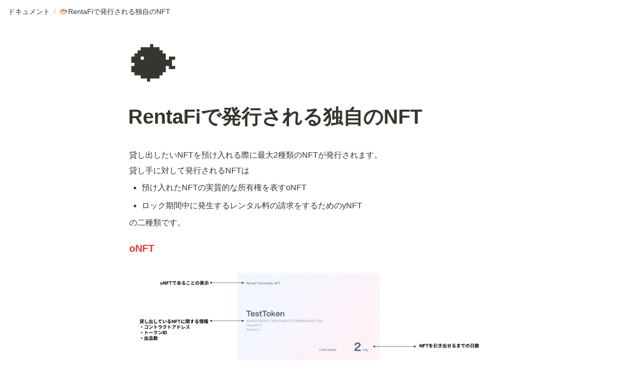

--- FILE ---
content_type: text/html; charset=utf-8
request_url: https://docs.rentafi.org/1143391b9a084bc7b7dc9f1144593c56
body_size: 8134
content:
<!DOCTYPE html><html lang="en"><head><meta charSet="utf-8" data-next-head=""/><meta name="viewport" content="width=device-width" data-next-head=""/><meta name="generator" content="Wraptas.com" data-next-head=""/><title data-next-head="">RentaFiで発行される独自のNFT</title><meta property="og:title" content="RentaFiで発行される独自のNFT" data-next-head=""/><meta property="og:site_name" content="RentaFi Documents" data-next-head=""/><meta name="description" content="貸し出したいNFTを預け入れる際に最大2種類のNFTが発行されます。 貸し手に対して発行されるNFTは 預け入れたNFTの実質的な所有権を表すoNFT ロック期間中に発生するレンタル料の請求をするためのyNFT の二種類です。 oNFT oNFTは、貸し出すNFTをコントラクトに預け入れた際に発行されます。oNFTをB" data-next-head=""/><meta property="og:description" content="貸し出したいNFTを預け入れる際に最大2種類のNFTが発行されます。 貸し手に対して発行されるNFTは 預け入れたNFTの実質的な所有権を表すoNFT ロック期間中に発生するレンタル料の請求をするためのyNFT の二種類です。 oNFT oNFTは、貸し出すNFTをコントラクトに預け入れた際に発行されます。oNFTをB" data-next-head=""/><meta property="og:url" content="https://docs.rentafi.org/1143391b9a084bc7b7dc9f1144593c56" data-next-head=""/><link rel="canonical" href="https://docs.rentafi.org/1143391b9a084bc7b7dc9f1144593c56" data-next-head=""/><link rel="icon" type="image/png" href="https://storage.googleapis.com/notionstyles.appspot.com/users/HMcUMXtWkVawgMfJuwoTsLOeSXy1/6968d353-299e-4c12-8d81-0e0eeba22930.png" data-next-head=""/><link rel="apple-touch-icon" href="https://storage.googleapis.com/notionstyles.appspot.com/users/HMcUMXtWkVawgMfJuwoTsLOeSXy1/6968d353-299e-4c12-8d81-0e0eeba22930.png" sizes="180x180" data-next-head=""/><link type="application/rss+xml" rel="alternate" title="RentaFi Documents" href="https://docs.rentafi.org/feed.xml" data-next-head=""/><meta property="og:image" content="https://s3.ap-northeast-1.amazonaws.com/wraptas-prod/docs-rentafi/cbb3c5d2-b6cb-4cb6-88b9-b4ab5cd51b6a/a5e6b19e671cbf2caf69fd1ed9b1cf09.png" data-next-head=""/><meta name="twitter:image" content="https://s3.ap-northeast-1.amazonaws.com/wraptas-prod/docs-rentafi/cbb3c5d2-b6cb-4cb6-88b9-b4ab5cd51b6a/a5e6b19e671cbf2caf69fd1ed9b1cf09.png" data-next-head=""/><meta name="thumbnail" content="https://s3.ap-northeast-1.amazonaws.com/wraptas-prod/docs-rentafi/cbb3c5d2-b6cb-4cb6-88b9-b4ab5cd51b6a/a5e6b19e671cbf2caf69fd1ed9b1cf09.png" data-next-head=""/><meta property="og:image:width" content="1200" data-next-head=""/><meta property="og:image:height" content="630" data-next-head=""/><meta property="og:type" content="website" data-next-head=""/><meta name="twitter:card" content="summary_large_image" data-next-head=""/><link rel="stylesheet preload" href="/styles/styles.css?yUVbFlJX5B_EQdwPgR-NX" as="style" data-next-head=""/><link rel="stylesheet preload" href="/styles/global.css?yUVbFlJX5B_EQdwPgR-NX" as="style" data-next-head=""/><style></style><link data-next-font="" rel="preconnect" href="/" crossorigin="anonymous"/><link rel="preload" href="/_next/static/css/e412166e9eecb4db.css" as="style"/><link rel="stylesheet" href="/_next/static/css/e412166e9eecb4db.css" data-n-g=""/><link rel="preload" href="/_next/static/css/dd42846f82cfe0b2.css" as="style"/><link rel="stylesheet" href="/_next/static/css/dd42846f82cfe0b2.css"/><noscript data-n-css=""></noscript><script defer="" nomodule="" src="/_next/static/chunks/polyfills-42372ed130431b0a.js"></script><script defer="" src="/_next/static/chunks/ff393d78.f2e4ce642b58e98a.js"></script><script defer="" src="/_next/static/chunks/3dd664d2.51690c38387c8271.js"></script><script defer="" src="/_next/static/chunks/7e42aecb.94f8c450c54b9556.js"></script><script defer="" src="/_next/static/chunks/454e6ae6.f9e6837f0b34d7f7.js"></script><script defer="" src="/_next/static/chunks/857105ed.35c53b98cd9ba480.js"></script><script defer="" src="/_next/static/chunks/1366.ab798d20aed295d8.js"></script><script defer="" src="/_next/static/chunks/830.bc3382824a52266d.js"></script><script defer="" src="/_next/static/chunks/2078.32e8df7ec83c93f3.js"></script><script defer="" src="/_next/static/chunks/9112.1616682e0188333d.js"></script><script defer="" src="/_next/static/chunks/8736.b4d89b9910a98637.js"></script><script defer="" src="/_next/static/chunks/3246.db091fda18b3b6a7.js"></script><script defer="" src="/_next/static/chunks/4134.b816df37cb03d6a7.js"></script><script src="/_next/static/chunks/webpack-7db48c7da1e6a3d9.js" defer=""></script><script src="/_next/static/chunks/framework-a676db37b243fc59.js" defer=""></script><script src="/_next/static/chunks/main-8f677ba50a316bab.js" defer=""></script><script src="/_next/static/chunks/pages/_app-71bb7b06ad621944.js" defer=""></script><script src="/_next/static/chunks/8645-96c4a1f21df67ab9.js" defer=""></script><script src="/_next/static/chunks/834-ae655d4283a6ac90.js" defer=""></script><script src="/_next/static/chunks/pages/%5B...slug%5D-dede44c15ff13ebd.js" defer=""></script><script src="/_next/static/yUVbFlJX5B_EQdwPgR-NX/_buildManifest.js" defer=""></script><script src="/_next/static/yUVbFlJX5B_EQdwPgR-NX/_ssgManifest.js" defer=""></script></head><body><div id="__next"><div class="lang-en notion page page_id-1143391b9a084bc7b7dc9f1144593c56 page-1143391b9a084bc7b7dc9f1144593c56 pageMap_b5cca848ddbb46e48884b662c01cafa6_1143391b9a084bc7b7dc9f1144593c56" data-site-id="docs-rentafi" data-page-id="1143391b9a084bc7b7dc9f1144593c56" data-pagedepth="2" data-pagetype="page" data-section-separate="false"><header class="header"><div class="header__contentsWrapper"><div class="header__logoArea"><div class="breadcrumbs headerBreadcrumb"><a class="breadcrumb__link passive" href="/b5cca848ddbb46e48884b662c01cafa6"><span class="breadcrumb__title">ドキュメント</span></a><span class="breadcrumb__spacer">/</span><span class="breadcrumb__link active"><span class="breadcrumb__icon notion-page-icon emoji" role="img" aria-label="🐡">🐡</span><span class="breadcrumb__title">RentaFiで発行される独自のNFT</span></span></div></div></div></header><div class="container"><div class="pageIconSpacer"></div><main class="contents" data-block-id="1143391b-9a08-4bc7-b7dc-9f1144593c56" id="block-1143391b9a084bc7b7dc9f1144593c56"><section class="titleSection"><div class="titleSection__contentsWrapper"><span class="pageIcon-cover emoji">🐡</span><h1 class="title">RentaFiで発行される独自のNFT</h1><div class="pageDatetime"><time class="pageDatetime__created" itemProp="dateCreated datePublished" dateTime="2022-09-29T07:38:50.671Z"><span class="pageDatetime__created__day">2022/9/29</span><span class="pageDatetime__created__time"> 16:38</span></time><time class="pageDatetime__edited" itemProp="dateModified" dateTime="2022-10-05T13:38:00.000Z"><span class="pageDatetime__edited__day">2022/10/5</span><span class="pageDatetime__edited__time"> 22:38</span></time></div></div></section><div class="notion-text" data-block-id="79b77d07-4598-4475-8653-500c2b51febe" id="block-79b77d07459844758653500c2b51febe"><span>貸し出したいNFTを預け入れる際に最大2種類のNFTが発行されます。</span></div><div class="notion-text" data-block-id="a6865c9b-1831-4866-a446-b50db0f36cfd" id="block-a6865c9b18314866a446b50db0f36cfd"><span>貸し手に対して発行されるNFTは</span></div><ul class="notion-list notion-list-disc"><li class="notion-list-disc-content" data-block-id="56d92153-85d6-4318-81af-1ebbc8523c69" id="block-56d9215385d6431881af1ebbc8523c69"><span class=""><span>預け入れたNFTの実質的な所有権を表すoNFT</span></span></li></ul><ul class="notion-list notion-list-disc"><li class="notion-list-disc-content" data-block-id="25e09c1e-2872-4d62-a07e-c9c343ea26eb" id="block-25e09c1e28724d62a07ec9c343ea26eb"><span class=""><span>ロック期間中に発生するレンタル料の請求をするためのyNFT</span></span></li></ul><div class="notion-text" data-block-id="6bfca295-20f1-4eaa-9f70-aa1f048c7074" id="block-6bfca29520f14eaa9f70aa1f048c7074"><span>の二種類です。</span></div><h3 class="notion-h3" data-block-id="9ab3e0a2-e821-4161-9959-a21b9b03d50e" id="block-9ab3e0a2e82141619959a21b9b03d50e"><a class="notion-hash-link" href="#9ab3e0a2e82141619959a21b9b03d50e" title="oNFT"><svg viewBox="0 0 16 16" width="16" height="16"><path fill-rule="evenodd" d="M7.775 3.275a.75.75 0 001.06 1.06l1.25-1.25a2 2 0 112.83 2.83l-2.5 2.5a2 2 0 01-2.83 0 .75.75 0 00-1.06 1.06 3.5 3.5 0 004.95 0l2.5-2.5a3.5 3.5 0 00-4.95-4.95l-1.25 1.25zm-4.69 9.64a2 2 0 010-2.83l2.5-2.5a2 2 0 012.83 0 .75.75 0 001.06-1.06 3.5 3.5 0 00-4.95 0l-2.5 2.5a3.5 3.5 0 004.95 4.95l1.25-1.25a.75.75 0 00-1.06-1.06l-1.25 1.25a2 2 0 01-2.83 0z"></path></svg></a><span class="notion-red">oNFT</span></h3><figure class="notion-asset-wrapper notion-asset-wrapper-image" data-block-id="cbb3c5d2-b6cb-4cb6-88b9-b4ab5cd51b6a" id="block-cbb3c5d2b6cb4cb688b9b4ab5cd51b6a"><div class="" style="position:relative;justify-content:center;align-self:center;width:100%;max-width:100%;height:100%" data-src="https://s3.ap-northeast-1.amazonaws.com/wraptas-prod/docs-rentafi/cbb3c5d2-b6cb-4cb6-88b9-b4ab5cd51b6a/a5e6b19e671cbf2caf69fd1ed9b1cf09.png"><img style="object-fit:cover" src="https://s3.ap-northeast-1.amazonaws.com/wraptas-prod/docs-rentafi/cbb3c5d2-b6cb-4cb6-88b9-b4ab5cd51b6a/a5e6b19e671cbf2caf69fd1ed9b1cf09.png" alt="" loading="lazy" decoding="async" width="2338" height="652"/></div></figure><div class="notion-text" data-block-id="17578af9-b473-4c1c-bcfd-e36ac10892d9" id="block-17578af9b4734c1cbcfde36ac10892d9"><span>oNFTは、貸し出すNFTをコントラクトに預け入れた際に発行されます。oNFTをBurnすることで、預け入れたNFTをoNFTの所有者のもとにTransferします。つまり、oNFTは、預け入れているNFTの実質的な所有権を示すものであり、NFTの価値を保存しているといえます。oNFTは譲渡・売却などが可能なNFTであるため、レンタルを行なっている間でもoNFTの運用が可能になります。</span></div><div class="notion-text" data-block-id="3185a0cc-8ebd-4a69-bb9d-b344ee6ec063" id="block-3185a0cc8ebd4a69bb9db344ee6ec063"><span>yNFTを発行せずにレンタルする場合、oNFTに表示される引き出しまでの日数は０dayと表示されます。</span></div><div class="notion-text" data-block-id="7a381bf2-a0ec-40f2-a02a-e7f2c90792dc" id="block-7a381bf2a0ec40f2a02ae7f2c90792dc"><a class="notion-link" href="/0a5493d8e6104bb88cc2174776a73216#676af51001374a3bb3dd1be1638b5d99"><span class="notion-inline-underscore"><b>預け入れたNFTの引き出すには？</b></span></a></div><h3 class="notion-h3" data-block-id="e2a6d07c-fddf-428f-9bfd-ef059e6d0918" id="block-e2a6d07cfddf428f9bfdef059e6d0918"><a class="notion-hash-link" href="#e2a6d07cfddf428f9bfdef059e6d0918" title="yNFT（For Advanced）"><svg viewBox="0 0 16 16" width="16" height="16"><path fill-rule="evenodd" d="M7.775 3.275a.75.75 0 001.06 1.06l1.25-1.25a2 2 0 112.83 2.83l-2.5 2.5a2 2 0 01-2.83 0 .75.75 0 00-1.06 1.06 3.5 3.5 0 004.95 0l2.5-2.5a3.5 3.5 0 00-4.95-4.95l-1.25 1.25zm-4.69 9.64a2 2 0 010-2.83l2.5-2.5a2 2 0 012.83 0 .75.75 0 001.06-1.06 3.5 3.5 0 00-4.95 0l-2.5 2.5a3.5 3.5 0 004.95 4.95l1.25-1.25a.75.75 0 00-1.06-1.06l-1.25 1.25a2 2 0 01-2.83 0z"></path></svg></a><span class="notion-red">yNFT（For Advanced）</span></h3><figure class="notion-asset-wrapper notion-asset-wrapper-image" data-block-id="00539e6f-1781-482d-b355-ca567ec562bf" id="block-00539e6f1781482db355ca567ec562bf"><div class="" style="position:relative;justify-content:center;align-self:center;width:100%;max-width:100%;height:100%" data-src="https://s3.ap-northeast-1.amazonaws.com/wraptas-prod/docs-rentafi/00539e6f-1781-482d-b355-ca567ec562bf/0d3433372129d307e87bc62482ec114a.png"><img style="object-fit:cover" src="https://s3.ap-northeast-1.amazonaws.com/wraptas-prod/docs-rentafi/00539e6f-1781-482d-b355-ca567ec562bf/0d3433372129d307e87bc62482ec114a.png" alt="" loading="lazy" decoding="async" width="2338" height="636"/></div></figure><div class="notion-text" data-block-id="ce5dee66-78f1-4db9-a9e8-9a0a6f29cb08" id="block-ce5dee6678f14db9a9e89a0a6f29cb08"><span>yNFTは、ロック期間を設けた場合に発行されます。ロック期間中、預け入れたNFTに対して発生したレンタル料を償還するためのNFTであり、yNFTを使用することで、レンタル料をyNFTの所有者のもとにTransferします。yNFTもoNFTと同様、譲渡・売却など可能なため、レンタルを行なっている間でもyNFTの運用が可能になります。</span></div><div class="notion-text" data-block-id="07739462-54c6-4a86-8103-dd0065c0fe0d" id="block-0773946254c64a868103dd0065c0fe0d"><a class="notion-link" href="/808456d4cfa542ac9ee0a6cb939ba3f2#7adcaedeae66430197b6e08a7951c7ff"><span class="notion-inline-underscore"><b>yNFTを使ってレンタル料を償還するには？</b></span></a></div><div class="notion-blank" data-block-id="478f833d-5700-4a6b-b59b-7a503f8903d7" id="block-478f833d57004a6bb59b7a503f8903d7"> </div></main></div></div></div><script id="__NEXT_DATA__" type="application/json">{"props":{"pageProps":{"siteData":{"topPageSpaceId":"af5b72fe-a061-4466-a2bd-d1e46140f7f1","uid":"HMcUMXtWkVawgMfJuwoTsLOeSXy1","siteName":"RentaFi Documents","isCaptionLink":true,"id":"docs-rentafi","enableLinkButton":true,"isDisableImageZoom":true,"injectHtmlCodeBlock":true,"createdAt":1665252056905,"lang":"en","themeCssId":"","isDarkMode":false,"domain":"docs.rentafi.org","topPageUrl":"https://synschismo.notion.site/Document-979c52124c5940bebd7f890a511a1d69","updatedAt":1665691510490,"siteIcon":"https://storage.googleapis.com/notionstyles.appspot.com/users/HMcUMXtWkVawgMfJuwoTsLOeSXy1/6968d353-299e-4c12-8d81-0e0eeba22930.png","databaseContentsDisplayAll":true},"pageRecordMap":{"block":{"1143391b-9a08-4bc7-b7dc-9f1144593c56":{"role":"reader","value":{"id":"1143391b-9a08-4bc7-b7dc-9f1144593c56","version":220,"type":"page","properties":{"title":[["RentaFiで発行される独自の"],["NFT",[["h","red"]]]]},"content":["79b77d07-4598-4475-8653-500c2b51febe","a6865c9b-1831-4866-a446-b50db0f36cfd","56d92153-85d6-4318-81af-1ebbc8523c69","25e09c1e-2872-4d62-a07e-c9c343ea26eb","6bfca295-20f1-4eaa-9f70-aa1f048c7074","9ab3e0a2-e821-4161-9959-a21b9b03d50e","cbb3c5d2-b6cb-4cb6-88b9-b4ab5cd51b6a","17578af9-b473-4c1c-bcfd-e36ac10892d9","3185a0cc-8ebd-4a69-bb9d-b344ee6ec063","7a381bf2-a0ec-40f2-a02a-e7f2c90792dc","e2a6d07c-fddf-428f-9bfd-ef059e6d0918","00539e6f-1781-482d-b355-ca567ec562bf","ce5dee66-78f1-4db9-a9e8-9a0a6f29cb08","07739462-54c6-4a86-8103-dd0065c0fe0d","478f833d-5700-4a6b-b59b-7a503f8903d7"],"format":{"page_icon":"🐡","copied_from_pointer":{"id":"78cd7402-df94-4111-82fa-8854c7a2ed56","table":"block","spaceId":"af5b72fe-a061-4466-a2bd-d1e46140f7f1"}},"created_time":1664437130671,"last_edited_time":1664977080000,"parent_id":"718a64aa-188c-43cd-87d8-59d5dc49b57f","parent_table":"block","alive":true,"copied_from":"78cd7402-df94-4111-82fa-8854c7a2ed56","created_by_table":"notion_user","created_by_id":"a11e4f78-ad66-4807-be1c-9aa5f34aa543","last_edited_by_table":"notion_user","last_edited_by_id":"a11e4f78-ad66-4807-be1c-9aa5f34aa543","space_id":"af5b72fe-a061-4466-a2bd-d1e46140f7f1"}},"718a64aa-188c-43cd-87d8-59d5dc49b57f":{"role":"reader","value":{"id":"718a64aa-188c-43cd-87d8-59d5dc49b57f","version":86,"type":"column","content":["5a6df946-243a-4cf6-b4ce-e7fcd8f1adaa","0a5493d8-e610-4bb8-8cc2-174776a73216","808456d4-cfa5-42ac-9ee0-a6cb939ba3f2","9f1b1bf8-1545-4cbe-851b-61d7964d6db9","53d91947-efbe-47b5-98d0-b3280502fae0","49056d42-697e-455f-b75e-5162355ad894","30e7e672-cd69-4475-8b4a-dcb8081e91b6","1143391b-9a08-4bc7-b7dc-9f1144593c56","33a16ecc-4a04-40dd-b0ae-c6f630ed34cb"],"format":{"column_ratio":0.3333333333333333},"created_time":1664892900000,"last_edited_time":1665073560000,"parent_id":"a9ad7b55-a693-4ad2-a870-b5e0d43448bb","parent_table":"block","alive":true,"created_by_table":"notion_user","created_by_id":"a11e4f78-ad66-4807-be1c-9aa5f34aa543","last_edited_by_table":"notion_user","last_edited_by_id":"a11e4f78-ad66-4807-be1c-9aa5f34aa543","space_id":"af5b72fe-a061-4466-a2bd-d1e46140f7f1"}},"a9ad7b55-a693-4ad2-a870-b5e0d43448bb":{"role":"reader","value":{"id":"a9ad7b55-a693-4ad2-a870-b5e0d43448bb","version":13,"type":"column_list","content":["85e8e3e4-4543-4031-8b5e-ea938f05ead4","718a64aa-188c-43cd-87d8-59d5dc49b57f","befb5d19-b3bf-4a0b-933b-c898eef5d405"],"created_time":1664892900000,"last_edited_time":1665038340000,"parent_id":"b5cca848-ddbb-46e4-8884-b662c01cafa6","parent_table":"block","alive":true,"created_by_table":"notion_user","created_by_id":"a11e4f78-ad66-4807-be1c-9aa5f34aa543","last_edited_by_table":"notion_user","last_edited_by_id":"a11e4f78-ad66-4807-be1c-9aa5f34aa543","space_id":"af5b72fe-a061-4466-a2bd-d1e46140f7f1"}},"b5cca848-ddbb-46e4-8884-b662c01cafa6":{"role":"reader","value":{"id":"b5cca848-ddbb-46e4-8884-b662c01cafa6","version":971,"type":"page","properties":{"title":[["ドキュメント"]]},"content":["fdcaad2f-d56f-4027-9f93-777a26fc276e","451d1a0e-8a15-4d1c-ba87-0a5f84cb4487","8418664f-d100-4338-aa16-2626269daa9a","a9ad7b55-a693-4ad2-a870-b5e0d43448bb","0c416579-a7d4-4c8e-af01-afd87f55d01b","01f71303-74d5-4cbb-84c8-8714e50ed4f2","3b87928b-3659-4596-a993-13a2962f9f5d","0a8357fd-c514-4c1b-bf54-405be2573373","e7f7a0d9-7e30-443d-9bf7-7f92b29324f9"],"format":{"page_icon":"https://s3.ap-northeast-1.amazonaws.com/wraptas-prod/docs-rentafi/b5cca848-ddbb-46e4-8884-b662c01cafa6/dcc57dba2740d807470ef0f4ed3f219d.png","page_cover":"https://s3.ap-northeast-1.amazonaws.com/wraptas-prod/docs-rentafi/b5cca848-ddbb-46e4-8884-b662c01cafa6/84452134b67f500e3b6b17e6c216f378.png","page_full_width":true,"page_cover_position":0.5},"permissions":[{"role":"reader","type":"public_permission","added_timestamp":1665038652702}],"created_time":1660979787628,"last_edited_time":1665246120000,"parent_id":"9c75d920-a3be-4379-aae8-6aa37af2347a","parent_table":"block","alive":true,"file_ids":["bc3b4b09-450a-493c-9d44-a15d77d18078","2985e1d1-bbed-44ce-9ce9-1a9f82100599","e8f08ee9-f114-4da2-bb6a-e55565209b7c"],"created_by_table":"notion_user","created_by_id":"a11e4f78-ad66-4807-be1c-9aa5f34aa543","last_edited_by_table":"notion_user","last_edited_by_id":"3a64d782-5a27-4e95-a05b-45f0bd07fed0","space_id":"af5b72fe-a061-4466-a2bd-d1e46140f7f1"}},"79b77d07-4598-4475-8653-500c2b51febe":{"role":"reader","value":{"id":"79b77d07-4598-4475-8653-500c2b51febe","version":1,"type":"text","properties":{"title":[["貸し出したいNFTを預け入れる際に最大2種類のNFTが発行されます。"]]},"format":{"copied_from_pointer":{"id":"40eead5e-a3ac-4cc3-8427-7b34ca3ea66a","table":"block","spaceId":"af5b72fe-a061-4466-a2bd-d1e46140f7f1"}},"created_time":1664437130670,"last_edited_time":1664437130670,"parent_id":"1143391b-9a08-4bc7-b7dc-9f1144593c56","parent_table":"block","alive":true,"copied_from":"40eead5e-a3ac-4cc3-8427-7b34ca3ea66a","created_by_table":"notion_user","created_by_id":"a11e4f78-ad66-4807-be1c-9aa5f34aa543","last_edited_by_table":"notion_user","last_edited_by_id":"a11e4f78-ad66-4807-be1c-9aa5f34aa543","space_id":"af5b72fe-a061-4466-a2bd-d1e46140f7f1"}},"a6865c9b-1831-4866-a446-b50db0f36cfd":{"role":"reader","value":{"id":"a6865c9b-1831-4866-a446-b50db0f36cfd","version":1,"type":"text","properties":{"title":[["貸し手に対して発行されるNFTは"]]},"format":{"copied_from_pointer":{"id":"49b6c966-80c1-4f4f-861b-83c13e131301","table":"block","spaceId":"af5b72fe-a061-4466-a2bd-d1e46140f7f1"}},"created_time":1664437130670,"last_edited_time":1664437130670,"parent_id":"1143391b-9a08-4bc7-b7dc-9f1144593c56","parent_table":"block","alive":true,"copied_from":"49b6c966-80c1-4f4f-861b-83c13e131301","created_by_table":"notion_user","created_by_id":"a11e4f78-ad66-4807-be1c-9aa5f34aa543","last_edited_by_table":"notion_user","last_edited_by_id":"a11e4f78-ad66-4807-be1c-9aa5f34aa543","space_id":"af5b72fe-a061-4466-a2bd-d1e46140f7f1"}},"56d92153-85d6-4318-81af-1ebbc8523c69":{"role":"reader","value":{"id":"56d92153-85d6-4318-81af-1ebbc8523c69","version":1,"type":"bulleted_list","properties":{"title":[["預け入れたNFTの実質的な所有権を表すoNFT"]]},"format":{"copied_from_pointer":{"id":"45e7c0d1-bc08-4d57-9a88-349e16d00357","table":"block","spaceId":"af5b72fe-a061-4466-a2bd-d1e46140f7f1"}},"created_time":1664437130670,"last_edited_time":1664437130670,"parent_id":"1143391b-9a08-4bc7-b7dc-9f1144593c56","parent_table":"block","alive":true,"copied_from":"45e7c0d1-bc08-4d57-9a88-349e16d00357","created_by_table":"notion_user","created_by_id":"a11e4f78-ad66-4807-be1c-9aa5f34aa543","last_edited_by_table":"notion_user","last_edited_by_id":"a11e4f78-ad66-4807-be1c-9aa5f34aa543","space_id":"af5b72fe-a061-4466-a2bd-d1e46140f7f1"}},"25e09c1e-2872-4d62-a07e-c9c343ea26eb":{"role":"reader","value":{"id":"25e09c1e-2872-4d62-a07e-c9c343ea26eb","version":1,"type":"bulleted_list","properties":{"title":[["ロック期間中に発生するレンタル料の請求をするためのyNFT"]]},"format":{"copied_from_pointer":{"id":"ea90ec0a-97a3-49c0-9604-80b1844c2b05","table":"block","spaceId":"af5b72fe-a061-4466-a2bd-d1e46140f7f1"}},"created_time":1664437130670,"last_edited_time":1664437130670,"parent_id":"1143391b-9a08-4bc7-b7dc-9f1144593c56","parent_table":"block","alive":true,"copied_from":"ea90ec0a-97a3-49c0-9604-80b1844c2b05","created_by_table":"notion_user","created_by_id":"a11e4f78-ad66-4807-be1c-9aa5f34aa543","last_edited_by_table":"notion_user","last_edited_by_id":"a11e4f78-ad66-4807-be1c-9aa5f34aa543","space_id":"af5b72fe-a061-4466-a2bd-d1e46140f7f1"}},"6bfca295-20f1-4eaa-9f70-aa1f048c7074":{"role":"reader","value":{"id":"6bfca295-20f1-4eaa-9f70-aa1f048c7074","version":1,"type":"text","properties":{"title":[["の二種類です。"]]},"format":{"copied_from_pointer":{"id":"9b746826-d381-4581-8394-ee6172fca731","table":"block","spaceId":"af5b72fe-a061-4466-a2bd-d1e46140f7f1"}},"created_time":1664437130670,"last_edited_time":1664437130670,"parent_id":"1143391b-9a08-4bc7-b7dc-9f1144593c56","parent_table":"block","alive":true,"copied_from":"9b746826-d381-4581-8394-ee6172fca731","created_by_table":"notion_user","created_by_id":"a11e4f78-ad66-4807-be1c-9aa5f34aa543","last_edited_by_table":"notion_user","last_edited_by_id":"a11e4f78-ad66-4807-be1c-9aa5f34aa543","space_id":"af5b72fe-a061-4466-a2bd-d1e46140f7f1"}},"9ab3e0a2-e821-4161-9959-a21b9b03d50e":{"role":"reader","value":{"id":"9ab3e0a2-e821-4161-9959-a21b9b03d50e","version":1,"type":"sub_sub_header","properties":{"title":[["oNFT",[["h","red"]]]]},"format":{"copied_from_pointer":{"id":"62f35aa8-389b-4d49-ab17-d49a84db0c1b","table":"block","spaceId":"af5b72fe-a061-4466-a2bd-d1e46140f7f1"}},"created_time":1664437130670,"last_edited_time":1664437130670,"parent_id":"1143391b-9a08-4bc7-b7dc-9f1144593c56","parent_table":"block","alive":true,"copied_from":"62f35aa8-389b-4d49-ab17-d49a84db0c1b","created_by_table":"notion_user","created_by_id":"a11e4f78-ad66-4807-be1c-9aa5f34aa543","last_edited_by_table":"notion_user","last_edited_by_id":"a11e4f78-ad66-4807-be1c-9aa5f34aa543","space_id":"af5b72fe-a061-4466-a2bd-d1e46140f7f1"}},"cbb3c5d2-b6cb-4cb6-88b9-b4ab5cd51b6a":{"role":"reader","value":{"id":"cbb3c5d2-b6cb-4cb6-88b9-b4ab5cd51b6a","version":9,"type":"image","properties":{"size":[["485.0KB"]],"title":[["Untitled"]],"source":[["https://s3.ap-northeast-1.amazonaws.com/wraptas-prod/docs-rentafi/cbb3c5d2-b6cb-4cb6-88b9-b4ab5cd51b6a/a5e6b19e671cbf2caf69fd1ed9b1cf09.png"]]},"format":{"block_width":2338,"display_source":"https://s3.ap-northeast-1.amazonaws.com/wraptas-prod/docs-rentafi/cbb3c5d2-b6cb-4cb6-88b9-b4ab5cd51b6a/a5e6b19e671cbf2caf69fd1ed9b1cf09.png","block_full_width":false,"block_page_width":true,"block_aspect_ratio":0.2788708297690334,"block_preserve_scale":true},"created_time":1664948280000,"last_edited_time":1664948280000,"parent_id":"1143391b-9a08-4bc7-b7dc-9f1144593c56","parent_table":"block","alive":true,"file_ids":["173814bd-2c17-40ad-9ced-9d2f81923fda"],"created_by_table":"notion_user","created_by_id":"a11e4f78-ad66-4807-be1c-9aa5f34aa543","last_edited_by_table":"notion_user","last_edited_by_id":"a11e4f78-ad66-4807-be1c-9aa5f34aa543","space_id":"af5b72fe-a061-4466-a2bd-d1e46140f7f1"}},"17578af9-b473-4c1c-bcfd-e36ac10892d9":{"role":"reader","value":{"id":"17578af9-b473-4c1c-bcfd-e36ac10892d9","version":622,"type":"text","properties":{"title":[["oNFTは、貸し出すNFTをコントラクトに預け入れた際に発行されます。oNFTをBurnすることで、預け入れたNFTをoNFTの所有者のもとにTransferします。つまり、oNFTは、預け入れているNFTの実質的な所有権を示すものであり、NFTの価値を保存しているといえます。oNFTは譲渡・売却などが可能なNFTであるため、レンタルを行なっている間でもoNFTの運用が可能になります。"]]},"format":{"copied_from_pointer":{"id":"0fdc6b59-a103-4c86-9f82-c564ca50ea65","table":"block","spaceId":"af5b72fe-a061-4466-a2bd-d1e46140f7f1"}},"created_time":1664437130670,"last_edited_time":1664602380000,"parent_id":"1143391b-9a08-4bc7-b7dc-9f1144593c56","parent_table":"block","alive":true,"copied_from":"0fdc6b59-a103-4c86-9f82-c564ca50ea65","created_by_table":"notion_user","created_by_id":"a11e4f78-ad66-4807-be1c-9aa5f34aa543","last_edited_by_table":"notion_user","last_edited_by_id":"a11e4f78-ad66-4807-be1c-9aa5f34aa543","space_id":"af5b72fe-a061-4466-a2bd-d1e46140f7f1"}},"3185a0cc-8ebd-4a69-bb9d-b344ee6ec063":{"role":"reader","value":{"id":"3185a0cc-8ebd-4a69-bb9d-b344ee6ec063","version":876,"type":"text","properties":{"title":[["yNFTを発行せずにレンタルする場合、oNFTに表示される引き出しまでの日数は０dayと表示されます。"]]},"created_time":1664598600000,"last_edited_time":1664977080000,"parent_id":"1143391b-9a08-4bc7-b7dc-9f1144593c56","parent_table":"block","alive":true,"created_by_table":"notion_user","created_by_id":"a11e4f78-ad66-4807-be1c-9aa5f34aa543","last_edited_by_table":"notion_user","last_edited_by_id":"a11e4f78-ad66-4807-be1c-9aa5f34aa543","space_id":"af5b72fe-a061-4466-a2bd-d1e46140f7f1"}},"7a381bf2-a0ec-40f2-a02a-e7f2c90792dc":{"role":"reader","value":{"id":"7a381bf2-a0ec-40f2-a02a-e7f2c90792dc","version":145,"type":"text","properties":{"title":[["預け入れたNFTの引き出すには？",[["b"],["_"],["a","/0a5493d8e6104bb88cc2174776a73216#676af51001374a3bb3dd1be1638b5d99"]]]]},"created_time":1664602140000,"last_edited_time":1664903820000,"parent_id":"1143391b-9a08-4bc7-b7dc-9f1144593c56","parent_table":"block","alive":true,"created_by_table":"notion_user","created_by_id":"a11e4f78-ad66-4807-be1c-9aa5f34aa543","last_edited_by_table":"notion_user","last_edited_by_id":"a11e4f78-ad66-4807-be1c-9aa5f34aa543","space_id":"af5b72fe-a061-4466-a2bd-d1e46140f7f1"}},"0a5493d8-e610-4bb8-8cc2-174776a73216":{"role":"reader","value":{"id":"0a5493d8-e610-4bb8-8cc2-174776a73216","version":431,"type":"page","properties":{"title":[["RentaFiでNFTを貸す（ビギナー編）"]]},"content":["99b49a89-3b2a-4fea-9280-d53f19913831","9f29b56c-4673-4070-8ea3-c68f63fd3ee8","16d08402-fa62-47b5-a133-22b1d955db28","e1c14b50-7e23-4ac2-960c-5051717f755a","fbd029eb-bc3e-4c0c-936c-48b58181d671","1a13a9fe-ee8a-44b5-996d-c1a7fa0feebd","6c96daba-8d9a-4d96-8d15-d112fbeabd83","c659f571-175f-45f9-8055-e7dda6dd06bd","151a5c29-6523-4c35-b6eb-f039c89ed417","253480e0-6432-4f1c-afd1-b88a6925de32","7c39efe8-a36b-470d-9a29-be7908c3a435","521e3318-1274-45f8-a9fe-95064d5ab47a","f6bb8f42-0d98-40d5-b96f-42806df1b793","82c4c415-dad8-4ba9-8b95-3bdd969c7109","b99f0859-208c-4179-b969-40e4a9ead53d","30b21d6a-59c6-4985-9b64-6e16ee348033","88c83a7e-493e-4655-8952-f08ed2f92627","232d90cc-4fcf-47a0-b9fa-cc77c93325cd","676af510-0137-4a3b-b3dd-1be1638b5d99","da3849d9-c92f-4f91-abf7-fd16cb48c5bd","c988f56f-48b3-4467-a5a3-b4257b03d735","eb1a5fc5-014f-4da4-baf7-5c2b30d0563b","8aa8d326-1b48-4522-adb2-32e1d4ab563b","ded9c0ea-8033-4520-b580-256af8f620d2","559670b5-5a54-4937-a366-a84bc42b29a9","83d7a94a-317c-4ae3-9d59-fef43107918a","e4cb205c-3673-431e-9daf-95872b1c62c9","c9df7bb4-ab93-49f8-b1c0-b236be0f55d9","2c142036-1f4b-4eca-9c41-22894a816d15"],"format":{"page_icon":"🚶‍♂️","copied_from_pointer":{"id":"098f0120-f64a-4958-9416-e9964f3df1c9","table":"block","spaceId":"af5b72fe-a061-4466-a2bd-d1e46140f7f1"}},"created_time":1664437130917,"last_edited_time":1665115440000,"parent_id":"718a64aa-188c-43cd-87d8-59d5dc49b57f","parent_table":"block","alive":true,"copied_from":"098f0120-f64a-4958-9416-e9964f3df1c9","created_by_table":"notion_user","created_by_id":"a11e4f78-ad66-4807-be1c-9aa5f34aa543","last_edited_by_table":"notion_user","last_edited_by_id":"a11e4f78-ad66-4807-be1c-9aa5f34aa543","space_id":"af5b72fe-a061-4466-a2bd-d1e46140f7f1"}},"e2a6d07c-fddf-428f-9bfd-ef059e6d0918":{"role":"reader","value":{"id":"e2a6d07c-fddf-428f-9bfd-ef059e6d0918","version":17,"type":"sub_sub_header","properties":{"title":[["yNFT（For Advanced）",[["h","red"]]]]},"format":{"copied_from_pointer":{"id":"0488b6d3-1c5a-4f23-a165-f06525448d17","table":"block","spaceId":"af5b72fe-a061-4466-a2bd-d1e46140f7f1"}},"created_time":1664437130670,"last_edited_time":1664603100000,"parent_id":"1143391b-9a08-4bc7-b7dc-9f1144593c56","parent_table":"block","alive":true,"copied_from":"0488b6d3-1c5a-4f23-a165-f06525448d17","created_by_table":"notion_user","created_by_id":"a11e4f78-ad66-4807-be1c-9aa5f34aa543","last_edited_by_table":"notion_user","last_edited_by_id":"a11e4f78-ad66-4807-be1c-9aa5f34aa543","space_id":"af5b72fe-a061-4466-a2bd-d1e46140f7f1"}},"00539e6f-1781-482d-b355-ca567ec562bf":{"role":"reader","value":{"id":"00539e6f-1781-482d-b355-ca567ec562bf","version":9,"type":"image","properties":{"size":[["434.0KB"]],"title":[["Untitled"]],"source":[["https://s3.ap-northeast-1.amazonaws.com/wraptas-prod/docs-rentafi/00539e6f-1781-482d-b355-ca567ec562bf/0d3433372129d307e87bc62482ec114a.png"]]},"format":{"block_width":2338,"display_source":"https://s3.ap-northeast-1.amazonaws.com/wraptas-prod/docs-rentafi/00539e6f-1781-482d-b355-ca567ec562bf/0d3433372129d307e87bc62482ec114a.png","block_full_width":false,"block_page_width":true,"block_aspect_ratio":0.272027373823781,"block_preserve_scale":true},"created_time":1664948340000,"last_edited_time":1664948340000,"parent_id":"1143391b-9a08-4bc7-b7dc-9f1144593c56","parent_table":"block","alive":true,"file_ids":["7314f693-4aad-4a2c-b7ca-b29aa7631a00"],"created_by_table":"notion_user","created_by_id":"a11e4f78-ad66-4807-be1c-9aa5f34aa543","last_edited_by_table":"notion_user","last_edited_by_id":"a11e4f78-ad66-4807-be1c-9aa5f34aa543","space_id":"af5b72fe-a061-4466-a2bd-d1e46140f7f1"}},"ce5dee66-78f1-4db9-a9e8-9a0a6f29cb08":{"role":"reader","value":{"id":"ce5dee66-78f1-4db9-a9e8-9a0a6f29cb08","version":758,"type":"text","properties":{"title":[["yNFTは、ロック期間を設けた場合に発行されます。ロック期間中、預け入れたNFTに対して発生したレンタル料を償還するためのNFTであり、yNFTを使用することで、レンタル料をyNFTの所有者のもとにTransferします。yNFTもoNFTと同様、譲渡・売却など可能なため、レンタルを行なっている間でもyNFTの運用が可能になります。"]]},"format":{"copied_from_pointer":{"id":"1a3e09a5-50c0-4cf5-969c-e828a25cb459","table":"block","spaceId":"af5b72fe-a061-4466-a2bd-d1e46140f7f1"}},"created_time":1664437130670,"last_edited_time":1664602500000,"parent_id":"1143391b-9a08-4bc7-b7dc-9f1144593c56","parent_table":"block","alive":true,"copied_from":"1a3e09a5-50c0-4cf5-969c-e828a25cb459","created_by_table":"notion_user","created_by_id":"a11e4f78-ad66-4807-be1c-9aa5f34aa543","last_edited_by_table":"notion_user","last_edited_by_id":"a11e4f78-ad66-4807-be1c-9aa5f34aa543","space_id":"af5b72fe-a061-4466-a2bd-d1e46140f7f1"}},"07739462-54c6-4a86-8103-dd0065c0fe0d":{"role":"reader","value":{"id":"07739462-54c6-4a86-8103-dd0065c0fe0d","version":140,"type":"text","properties":{"title":[["yNFTを使ってレンタル料を償還するには？",[["b"],["_"],["a","/808456d4cfa542ac9ee0a6cb939ba3f2#7adcaedeae66430197b6e08a7951c7ff"]]]]},"format":{"copied_from_pointer":{"id":"b6e9e8c4-7b6b-453a-b929-a3353b29a7fc","table":"block","spaceId":"af5b72fe-a061-4466-a2bd-d1e46140f7f1"}},"created_time":1664437130670,"last_edited_time":1664903400000,"parent_id":"1143391b-9a08-4bc7-b7dc-9f1144593c56","parent_table":"block","alive":true,"copied_from":"b6e9e8c4-7b6b-453a-b929-a3353b29a7fc","created_by_table":"notion_user","created_by_id":"a11e4f78-ad66-4807-be1c-9aa5f34aa543","last_edited_by_table":"notion_user","last_edited_by_id":"a11e4f78-ad66-4807-be1c-9aa5f34aa543","space_id":"af5b72fe-a061-4466-a2bd-d1e46140f7f1"}},"808456d4-cfa5-42ac-9ee0-a6cb939ba3f2":{"role":"reader","value":{"id":"808456d4-cfa5-42ac-9ee0-a6cb939ba3f2","version":346,"type":"page","properties":{"title":[["RentaFiでNFTを貸す（アドバンス編）"]]},"content":["0f422010-d3cd-4b87-b21b-df1b25e348c5","3bb516d9-885f-40e3-8886-0641116eb213","34a5374b-157e-4971-8bff-77e2dfb115fa","045e2928-34a6-417f-9260-855b435e55bd","977eb069-edaa-4301-9834-34a1f1c1b7e0","b8a94e5c-2bcf-456e-8d85-29fd1f00d009","46241a56-94fb-4e50-8904-560729691ab3","e228fc6d-f282-4329-9cb6-a554aba70e15","d013c671-7cb2-457f-9240-9914ea4b4dbc","06323abc-13b6-42fa-a02c-bfbcd86b6513","8a5e56e8-8f68-40a3-b72c-fe7d2a57d828","6ecb9f53-d882-4f9b-abe3-9ac769339755","7ad044e7-7052-475f-96eb-0969b6a90a6a","a99d3539-1f75-45d7-a11c-97a7edfd1683","4094650b-7034-453f-8b11-7b59a24e6fd5","9a368f50-a541-46e6-a34e-d69163a9fe9e","8c667a7f-dcab-4f14-a791-c6dbe3292fce","732a8ad6-bdc3-48d2-b74b-f18f6008e90d","8742c9a0-e5b2-41cd-8efc-519fb6db4a08","aad7cfb7-5c70-408c-ad37-c53688c69fa9","152157bc-b388-4eb7-9a4d-d6cb1a91e2ce","2145557f-2f31-4ece-afd4-2c2e42639f24","57876528-9a6d-40ed-9ed3-72a4e91c9575","4399e70b-ed17-45dc-8a68-61e9e79cad1d","8c71a91f-7906-46d9-b791-25fa829bb497","cab0eae0-a29c-43a4-a1f4-62f848e021ae","ef6ba6ff-ec85-4687-91f4-811cb7353ccc","74063050-e779-414f-b008-5bbeb79c60ec","a6ec7c11-261a-4867-aef5-713644442396","03cd5648-2f89-46fb-ab55-deebb909e965","b79e58c3-b261-46a5-b616-65321f1f73ed","6bce85d0-c14e-46e2-9d2c-a18aa3b596b0","623e88ca-5980-4050-af68-16072b29355d","d94573b7-7fa4-45e8-a68e-0e3aa359ed7d","7efa5da2-5341-495b-a9ac-13ea76eaccd0"],"format":{"page_icon":"🏃‍♂️","copied_from_pointer":{"id":"0a5493d8-e610-4bb8-8cc2-174776a73216","table":"block","spaceId":"af5b72fe-a061-4466-a2bd-d1e46140f7f1"}},"created_time":1664602622100,"last_edited_time":1665121140000,"parent_id":"718a64aa-188c-43cd-87d8-59d5dc49b57f","parent_table":"block","alive":true,"copied_from":"0a5493d8-e610-4bb8-8cc2-174776a73216","created_by_table":"notion_user","created_by_id":"a11e4f78-ad66-4807-be1c-9aa5f34aa543","last_edited_by_table":"notion_user","last_edited_by_id":"a11e4f78-ad66-4807-be1c-9aa5f34aa543","space_id":"af5b72fe-a061-4466-a2bd-d1e46140f7f1"}},"478f833d-5700-4a6b-b59b-7a503f8903d7":{"role":"reader","value":{"id":"478f833d-5700-4a6b-b59b-7a503f8903d7","version":3,"type":"text","created_time":1664903400000,"last_edited_time":1664903400000,"parent_id":"1143391b-9a08-4bc7-b7dc-9f1144593c56","parent_table":"block","alive":true,"created_by_table":"notion_user","created_by_id":"a11e4f78-ad66-4807-be1c-9aa5f34aa543","last_edited_by_table":"notion_user","last_edited_by_id":"a11e4f78-ad66-4807-be1c-9aa5f34aa543","space_id":"af5b72fe-a061-4466-a2bd-d1e46140f7f1"}}},"discussion":{},"comment":{},"space":{},"collection":{},"collection_view":{},"notion_user":{},"collection_query":{},"signed_urls":{}},"isTopPage":false,"currentPageSlug":"1143391b9a084bc7b7dc9f1144593c56","siteUrl":"https://docs.rentafi.org/1143391b9a084bc7b7dc9f1144593c56","accessDomain":"docs.rentafi.org","footerRecordMap":null,"themeData":null},"__N_SSP":true},"page":"/[...slug]","query":{"slug":["1143391b9a084bc7b7dc9f1144593c56"]},"buildId":"yUVbFlJX5B_EQdwPgR-NX","isFallback":false,"isExperimentalCompile":false,"dynamicIds":[74134],"gssp":true,"scriptLoader":[]}</script></body></html>